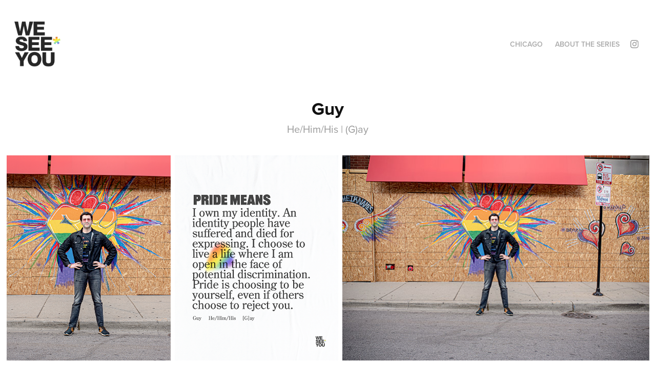

--- FILE ---
content_type: text/html; charset=utf-8
request_url: https://weseeyouseries.com/guy
body_size: 4119
content:
<!DOCTYPE HTML>
<html lang="en-US">
<head>
  <meta charset="UTF-8" />
  <meta name="viewport" content="width=device-width, initial-scale=1" />
      <meta name=description  content="He/Him/His | (G)ay" />
      <meta name=twitter:card  content="summary_large_image" />
      <meta name=twitter:site  content="@AdobePortfolio" />
      <meta  property=og:title content="We See* You - Guy" />
      <meta  property=og:description content="He/Him/His | (G)ay" />
      <meta  property=og:image content="https://pro2-bar-s3-cdn-cf2.myportfolio.com/50763022-ce90-4a8d-a3ca-80f09fc4b085/303f64fb-f251-4ed0-8951-d558f1976065_car_202x158.jpg?h=9a28c0d9f041426c6140ef4300b43c7f" />
      <link rel="icon" href="[data-uri]"  />
      <link rel="stylesheet" href="/dist/css/main.css" type="text/css" />
      <link rel="stylesheet" href="https://pro2-bar-s3-cdn-cf1.myportfolio.com/50763022-ce90-4a8d-a3ca-80f09fc4b085/29d8005115b4d5fe1ec23db401be75441593974247.css?h=bcd4df0c3f442b22538e7ae02649a62a" type="text/css" />
    <link rel="canonical" href="https://weseeyou.myportfolio.com/guy" />
      <title>We See* You - Guy</title>
    <script type="text/javascript" src="//use.typekit.net/ik/[base64].js?cb=35f77bfb8b50944859ea3d3804e7194e7a3173fb" async onload="
    try {
      window.Typekit.load();
    } catch (e) {
      console.warn('Typekit not loaded.');
    }
    "></script>
</head>
        <body class="transition-enabled">  <div class='page-background-video page-background-video-with-panel'>
  </div>
  <div class="js-responsive-nav">
    <div class="responsive-nav has-social">
      <div class="close-responsive-click-area js-close-responsive-nav">
        <div class="close-responsive-button"></div>
      </div>
          <div class="nav-container">
            <nav class="js-editable-target editable">
                <div class="gallery-title"><a href="/chicago" >Chicago</a></div>
      <div class="page-title">
        <a href="/about-the-series" >About the Series</a>
      </div>
                <div class="social pf-nav-social">
                  <ul>
                          <li>
                            <a href="https://www.instagram.com/_weseeyou._/" target="_blank">
                              <svg version="1.1" id="Layer_1" xmlns="http://www.w3.org/2000/svg" xmlns:xlink="http://www.w3.org/1999/xlink" viewBox="0 0 30 24" style="enable-background:new 0 0 30 24;" xml:space="preserve" class="icon">
                              <g>
                                <path d="M15,5.4c2.1,0,2.4,0,3.2,0c0.8,0,1.2,0.2,1.5,0.3c0.4,0.1,0.6,0.3,0.9,0.6c0.3,0.3,0.5,0.5,0.6,0.9
                                  c0.1,0.3,0.2,0.7,0.3,1.5c0,0.8,0,1.1,0,3.2s0,2.4,0,3.2c0,0.8-0.2,1.2-0.3,1.5c-0.1,0.4-0.3,0.6-0.6,0.9c-0.3,0.3-0.5,0.5-0.9,0.6
                                  c-0.3,0.1-0.7,0.2-1.5,0.3c-0.8,0-1.1,0-3.2,0s-2.4,0-3.2,0c-0.8,0-1.2-0.2-1.5-0.3c-0.4-0.1-0.6-0.3-0.9-0.6
                                  c-0.3-0.3-0.5-0.5-0.6-0.9c-0.1-0.3-0.2-0.7-0.3-1.5c0-0.8,0-1.1,0-3.2s0-2.4,0-3.2c0-0.8,0.2-1.2,0.3-1.5c0.1-0.4,0.3-0.6,0.6-0.9
                                  c0.3-0.3,0.5-0.5,0.9-0.6c0.3-0.1,0.7-0.2,1.5-0.3C12.6,5.4,12.9,5.4,15,5.4 M15,4c-2.2,0-2.4,0-3.3,0c-0.9,0-1.4,0.2-1.9,0.4
                                  c-0.5,0.2-1,0.5-1.4,0.9C7.9,5.8,7.6,6.2,7.4,6.8C7.2,7.3,7.1,7.9,7,8.7C7,9.6,7,9.8,7,12s0,2.4,0,3.3c0,0.9,0.2,1.4,0.4,1.9
                                  c0.2,0.5,0.5,1,0.9,1.4c0.4,0.4,0.9,0.7,1.4,0.9c0.5,0.2,1.1,0.3,1.9,0.4c0.9,0,1.1,0,3.3,0s2.4,0,3.3,0c0.9,0,1.4-0.2,1.9-0.4
                                  c0.5-0.2,1-0.5,1.4-0.9c0.4-0.4,0.7-0.9,0.9-1.4c0.2-0.5,0.3-1.1,0.4-1.9c0-0.9,0-1.1,0-3.3s0-2.4,0-3.3c0-0.9-0.2-1.4-0.4-1.9
                                  c-0.2-0.5-0.5-1-0.9-1.4c-0.4-0.4-0.9-0.7-1.4-0.9c-0.5-0.2-1.1-0.3-1.9-0.4C17.4,4,17.2,4,15,4L15,4L15,4z"/>
                                <path d="M15,7.9c-2.3,0-4.1,1.8-4.1,4.1s1.8,4.1,4.1,4.1s4.1-1.8,4.1-4.1S17.3,7.9,15,7.9L15,7.9z M15,14.7c-1.5,0-2.7-1.2-2.7-2.7
                                  c0-1.5,1.2-2.7,2.7-2.7s2.7,1.2,2.7,2.7C17.7,13.5,16.5,14.7,15,14.7L15,14.7z"/>
                                <path d="M20.2,7.7c0,0.5-0.4,1-1,1s-1-0.4-1-1s0.4-1,1-1S20.2,7.2,20.2,7.7L20.2,7.7z"/>
                              </g>
                              </svg>
                            </a>
                          </li>
                  </ul>
                </div>
            </nav>
          </div>
    </div>
  </div>
  <div class="site-wrap cfix js-site-wrap">
    <div class="site-container">
      <div class="site-content e2e-site-content">
        <header class="site-header">
          <div class="logo-container">
              <div class="logo-wrap js-editable-target editable">
                    <div class="logo e2e-site-logo-text logo-image  ">
    <a href="/chicago" class="image-normal image-link">
      <img src="https://pro2-bar-s3-cdn-cf4.myportfolio.com/50763022-ce90-4a8d-a3ca-80f09fc4b085/52657866-8513-4e4a-9986-9c10a656f507_rwc_0x0x2160x2160x4096.png?h=fd4ef919031d729a0d76f910ccd748d5" alt="Daniel Eggert">
    </a>
</div>
              </div>
  <div class="hamburger-click-area js-hamburger">
    <div class="hamburger">
      <i></i>
      <i></i>
      <i></i>
    </div>
  </div>
          </div>
              <div class="nav-container">
                <nav class="js-editable-target editable">
                <div class="gallery-title"><a href="/chicago" >Chicago</a></div>
      <div class="page-title">
        <a href="/about-the-series" >About the Series</a>
      </div>
                    <div class="social pf-nav-social">
                      <ul>
                              <li>
                                <a href="https://www.instagram.com/_weseeyou._/" target="_blank">
                                  <svg version="1.1" id="Layer_1" xmlns="http://www.w3.org/2000/svg" xmlns:xlink="http://www.w3.org/1999/xlink" viewBox="0 0 30 24" style="enable-background:new 0 0 30 24;" xml:space="preserve" class="icon">
                                  <g>
                                    <path d="M15,5.4c2.1,0,2.4,0,3.2,0c0.8,0,1.2,0.2,1.5,0.3c0.4,0.1,0.6,0.3,0.9,0.6c0.3,0.3,0.5,0.5,0.6,0.9
                                      c0.1,0.3,0.2,0.7,0.3,1.5c0,0.8,0,1.1,0,3.2s0,2.4,0,3.2c0,0.8-0.2,1.2-0.3,1.5c-0.1,0.4-0.3,0.6-0.6,0.9c-0.3,0.3-0.5,0.5-0.9,0.6
                                      c-0.3,0.1-0.7,0.2-1.5,0.3c-0.8,0-1.1,0-3.2,0s-2.4,0-3.2,0c-0.8,0-1.2-0.2-1.5-0.3c-0.4-0.1-0.6-0.3-0.9-0.6
                                      c-0.3-0.3-0.5-0.5-0.6-0.9c-0.1-0.3-0.2-0.7-0.3-1.5c0-0.8,0-1.1,0-3.2s0-2.4,0-3.2c0-0.8,0.2-1.2,0.3-1.5c0.1-0.4,0.3-0.6,0.6-0.9
                                      c0.3-0.3,0.5-0.5,0.9-0.6c0.3-0.1,0.7-0.2,1.5-0.3C12.6,5.4,12.9,5.4,15,5.4 M15,4c-2.2,0-2.4,0-3.3,0c-0.9,0-1.4,0.2-1.9,0.4
                                      c-0.5,0.2-1,0.5-1.4,0.9C7.9,5.8,7.6,6.2,7.4,6.8C7.2,7.3,7.1,7.9,7,8.7C7,9.6,7,9.8,7,12s0,2.4,0,3.3c0,0.9,0.2,1.4,0.4,1.9
                                      c0.2,0.5,0.5,1,0.9,1.4c0.4,0.4,0.9,0.7,1.4,0.9c0.5,0.2,1.1,0.3,1.9,0.4c0.9,0,1.1,0,3.3,0s2.4,0,3.3,0c0.9,0,1.4-0.2,1.9-0.4
                                      c0.5-0.2,1-0.5,1.4-0.9c0.4-0.4,0.7-0.9,0.9-1.4c0.2-0.5,0.3-1.1,0.4-1.9c0-0.9,0-1.1,0-3.3s0-2.4,0-3.3c0-0.9-0.2-1.4-0.4-1.9
                                      c-0.2-0.5-0.5-1-0.9-1.4c-0.4-0.4-0.9-0.7-1.4-0.9c-0.5-0.2-1.1-0.3-1.9-0.4C17.4,4,17.2,4,15,4L15,4L15,4z"/>
                                    <path d="M15,7.9c-2.3,0-4.1,1.8-4.1,4.1s1.8,4.1,4.1,4.1s4.1-1.8,4.1-4.1S17.3,7.9,15,7.9L15,7.9z M15,14.7c-1.5,0-2.7-1.2-2.7-2.7
                                      c0-1.5,1.2-2.7,2.7-2.7s2.7,1.2,2.7,2.7C17.7,13.5,16.5,14.7,15,14.7L15,14.7z"/>
                                    <path d="M20.2,7.7c0,0.5-0.4,1-1,1s-1-0.4-1-1s0.4-1,1-1S20.2,7.2,20.2,7.7L20.2,7.7z"/>
                                  </g>
                                  </svg>
                                </a>
                              </li>
                      </ul>
                    </div>
                </nav>
              </div>
        </header>
        <main>
  <div class="page-container js-editable-target editable" data-context="page.page.container" data-hover-hint="pageContainer">
    <section class="page standard-modules">
        <header class="page-header content js-editable-target editable" data-context="pages" data-identity="id:p5efe4c820a1b8ce76f071a6110e5e2bb74506cf8dfa8f1bcfc4a4" data-hover-hint="pageHeader" data-hover-hint-id="p5efe4c820a1b8ce76f071a6110e5e2bb74506cf8dfa8f1bcfc4a4">
            <h1 class="title preserve-whitespace e2e-site-logo-text">Guy</h1>
            <p class="description">He/Him/His | (G)ay</p>
        </header>
      <div class="page-content js-page-content js-editable-target editable" data-context="pages" data-identity="id:p5efe4c820a1b8ce76f071a6110e5e2bb74506cf8dfa8f1bcfc4a4" data-section="Page Info">
        <div id="project-canvas" class="js-project-modules modules content">
          <div id="project-modules">
              
              
              
              
              
              
              
              <div class="project-module module media_collection project-module-media_collection" >
  <div class="grid--main js-grid-main">
    <div class="grid__item-container js-grid-item-container" data-flex-grow="208" style="width:208px; flex-grow:208;" data-width="1200" data-height="1500">
      <script type="text/html" class="js-lightbox-slide-content">
        <div class="grid__image-wrapper">
          <img src="https://pro2-bar-s3-cdn-cf1.myportfolio.com/50763022-ce90-4a8d-a3ca-80f09fc4b085/264cfeb3-c9ee-4e05-ad58-95baac519c00_rw_1200.png?h=ad8a5f54f01884f97ef791956602ab20" srcset="https://pro2-bar-s3-cdn-cf1.myportfolio.com/50763022-ce90-4a8d-a3ca-80f09fc4b085/264cfeb3-c9ee-4e05-ad58-95baac519c00_rw_600.png?h=58db5d2adbbde2d09f08153f28ec5662 600w,https://pro2-bar-s3-cdn-cf1.myportfolio.com/50763022-ce90-4a8d-a3ca-80f09fc4b085/264cfeb3-c9ee-4e05-ad58-95baac519c00_rw_1200.png?h=ad8a5f54f01884f97ef791956602ab20 1200w,"  sizes="(max-width: 1200px) 100vw, 1200px">
        <div>
      </script>
      <img
        class="grid__item-image js-grid__item-image grid__item-image-lazy js-lazy"
        src="[data-uri]"
        
        data-src="https://pro2-bar-s3-cdn-cf1.myportfolio.com/50763022-ce90-4a8d-a3ca-80f09fc4b085/264cfeb3-c9ee-4e05-ad58-95baac519c00_rw_1200.png?h=ad8a5f54f01884f97ef791956602ab20"
        data-srcset="https://pro2-bar-s3-cdn-cf1.myportfolio.com/50763022-ce90-4a8d-a3ca-80f09fc4b085/264cfeb3-c9ee-4e05-ad58-95baac519c00_rw_600.png?h=58db5d2adbbde2d09f08153f28ec5662 600w,https://pro2-bar-s3-cdn-cf1.myportfolio.com/50763022-ce90-4a8d-a3ca-80f09fc4b085/264cfeb3-c9ee-4e05-ad58-95baac519c00_rw_1200.png?h=ad8a5f54f01884f97ef791956602ab20 1200w,"
      >
      <span class="grid__item-filler" style="padding-bottom:125%;"></span>
    </div>
    <div class="grid__item-container js-grid-item-container" data-flex-grow="208" style="width:208px; flex-grow:208;" data-width="1200" data-height="1500">
      <script type="text/html" class="js-lightbox-slide-content">
        <div class="grid__image-wrapper">
          <img src="https://pro2-bar-s3-cdn-cf3.myportfolio.com/50763022-ce90-4a8d-a3ca-80f09fc4b085/ec025c52-cd50-484e-b209-ce2790d90dbb_rw_1200.png?h=c447b84d514a33df71a7cada37ea2aaf" srcset="https://pro2-bar-s3-cdn-cf3.myportfolio.com/50763022-ce90-4a8d-a3ca-80f09fc4b085/ec025c52-cd50-484e-b209-ce2790d90dbb_rw_600.png?h=097ed3534506840953dee98dc604aa18 600w,https://pro2-bar-s3-cdn-cf3.myportfolio.com/50763022-ce90-4a8d-a3ca-80f09fc4b085/ec025c52-cd50-484e-b209-ce2790d90dbb_rw_1200.png?h=c447b84d514a33df71a7cada37ea2aaf 1200w,"  sizes="(max-width: 1200px) 100vw, 1200px">
        <div>
      </script>
      <img
        class="grid__item-image js-grid__item-image grid__item-image-lazy js-lazy"
        src="[data-uri]"
        
        data-src="https://pro2-bar-s3-cdn-cf3.myportfolio.com/50763022-ce90-4a8d-a3ca-80f09fc4b085/ec025c52-cd50-484e-b209-ce2790d90dbb_rw_1200.png?h=c447b84d514a33df71a7cada37ea2aaf"
        data-srcset="https://pro2-bar-s3-cdn-cf3.myportfolio.com/50763022-ce90-4a8d-a3ca-80f09fc4b085/ec025c52-cd50-484e-b209-ce2790d90dbb_rw_600.png?h=097ed3534506840953dee98dc604aa18 600w,https://pro2-bar-s3-cdn-cf3.myportfolio.com/50763022-ce90-4a8d-a3ca-80f09fc4b085/ec025c52-cd50-484e-b209-ce2790d90dbb_rw_1200.png?h=c447b84d514a33df71a7cada37ea2aaf 1200w,"
      >
      <span class="grid__item-filler" style="padding-bottom:125%;"></span>
    </div>
    <div class="grid__item-container js-grid-item-container" data-flex-grow="389.48207171315" style="width:389.48207171315px; flex-grow:389.48207171315;" data-width="3840" data-height="2563">
      <script type="text/html" class="js-lightbox-slide-content">
        <div class="grid__image-wrapper">
          <img src="https://pro2-bar-s3-cdn-cf2.myportfolio.com/50763022-ce90-4a8d-a3ca-80f09fc4b085/3ef15b65-d955-4aea-891d-ccd4acf0dfb3_rw_3840.jpg?h=58db4e61d2a017293a43acce84e59c75" srcset="https://pro2-bar-s3-cdn-cf2.myportfolio.com/50763022-ce90-4a8d-a3ca-80f09fc4b085/3ef15b65-d955-4aea-891d-ccd4acf0dfb3_rw_600.jpg?h=18f42474d807198bc07ad3d41197bda2 600w,https://pro2-bar-s3-cdn-cf2.myportfolio.com/50763022-ce90-4a8d-a3ca-80f09fc4b085/3ef15b65-d955-4aea-891d-ccd4acf0dfb3_rw_1200.jpg?h=45eaace0a6eb0e138969637fbba5772f 1200w,https://pro2-bar-s3-cdn-cf2.myportfolio.com/50763022-ce90-4a8d-a3ca-80f09fc4b085/3ef15b65-d955-4aea-891d-ccd4acf0dfb3_rw_1920.jpg?h=a5f4ec426aa2b309fe32838709109168 1920w,https://pro2-bar-s3-cdn-cf2.myportfolio.com/50763022-ce90-4a8d-a3ca-80f09fc4b085/3ef15b65-d955-4aea-891d-ccd4acf0dfb3_rw_3840.jpg?h=58db4e61d2a017293a43acce84e59c75 3840w,"  sizes="(max-width: 3840px) 100vw, 3840px">
        <div>
      </script>
      <img
        class="grid__item-image js-grid__item-image grid__item-image-lazy js-lazy"
        src="[data-uri]"
        
        data-src="https://pro2-bar-s3-cdn-cf2.myportfolio.com/50763022-ce90-4a8d-a3ca-80f09fc4b085/3ef15b65-d955-4aea-891d-ccd4acf0dfb3_rw_3840.jpg?h=58db4e61d2a017293a43acce84e59c75"
        data-srcset="https://pro2-bar-s3-cdn-cf2.myportfolio.com/50763022-ce90-4a8d-a3ca-80f09fc4b085/3ef15b65-d955-4aea-891d-ccd4acf0dfb3_rw_600.jpg?h=18f42474d807198bc07ad3d41197bda2 600w,https://pro2-bar-s3-cdn-cf2.myportfolio.com/50763022-ce90-4a8d-a3ca-80f09fc4b085/3ef15b65-d955-4aea-891d-ccd4acf0dfb3_rw_1200.jpg?h=45eaace0a6eb0e138969637fbba5772f 1200w,https://pro2-bar-s3-cdn-cf2.myportfolio.com/50763022-ce90-4a8d-a3ca-80f09fc4b085/3ef15b65-d955-4aea-891d-ccd4acf0dfb3_rw_1920.jpg?h=a5f4ec426aa2b309fe32838709109168 1920w,https://pro2-bar-s3-cdn-cf2.myportfolio.com/50763022-ce90-4a8d-a3ca-80f09fc4b085/3ef15b65-d955-4aea-891d-ccd4acf0dfb3_rw_3840.jpg?h=58db4e61d2a017293a43acce84e59c75 3840w,"
      >
      <span class="grid__item-filler" style="padding-bottom:66.755319148936%;"></span>
    </div>
    <div class="js-grid-spacer"></div>
  </div>
</div>

              
              
          </div>
        </div>
      </div>
    </section>
        <section class="back-to-top js-editable-target editable">
          <a href="#"><span class="arrow">&uarr;</span><span class="preserve-whitespace">Back to Top</span></a>
        </section>
        <a class="back-to-top-fixed js-editable-target editable js-back-to-top back-to-top-fixed-with-panel" data-hover-hint="backToTop" href="#">
          <svg version="1.1" id="Layer_1" xmlns="http://www.w3.org/2000/svg" xmlns:xlink="http://www.w3.org/1999/xlink" x="0px" y="0px"
           viewBox="0 0 26 26" style="enable-background:new 0 0 26 26;" xml:space="preserve" class="icon icon-back-to-top">
          <g>
            <path d="M13.8,1.3L21.6,9c0.1,0.1,0.1,0.3,0.2,0.4c0.1,0.1,0.1,0.3,0.1,0.4s0,0.3-0.1,0.4c-0.1,0.1-0.1,0.3-0.3,0.4
              c-0.1,0.1-0.2,0.2-0.4,0.3c-0.2,0.1-0.3,0.1-0.4,0.1c-0.1,0-0.3,0-0.4-0.1c-0.2-0.1-0.3-0.2-0.4-0.3L14.2,5l0,19.1
              c0,0.2-0.1,0.3-0.1,0.5c0,0.1-0.1,0.3-0.3,0.4c-0.1,0.1-0.2,0.2-0.4,0.3c-0.1,0.1-0.3,0.1-0.5,0.1c-0.1,0-0.3,0-0.4-0.1
              c-0.1-0.1-0.3-0.1-0.4-0.3c-0.1-0.1-0.2-0.2-0.3-0.4c-0.1-0.1-0.1-0.3-0.1-0.5l0-19.1l-5.7,5.7C6,10.8,5.8,10.9,5.7,11
              c-0.1,0.1-0.3,0.1-0.4,0.1c-0.2,0-0.3,0-0.4-0.1c-0.1-0.1-0.3-0.2-0.4-0.3c-0.1-0.1-0.1-0.2-0.2-0.4C4.1,10.2,4,10.1,4.1,9.9
              c0-0.1,0-0.3,0.1-0.4c0-0.1,0.1-0.3,0.3-0.4l7.7-7.8c0.1,0,0.2-0.1,0.2-0.1c0,0,0.1-0.1,0.2-0.1c0.1,0,0.2,0,0.2-0.1
              c0.1,0,0.1,0,0.2,0c0,0,0.1,0,0.2,0c0.1,0,0.2,0,0.2,0.1c0.1,0,0.1,0.1,0.2,0.1C13.7,1.2,13.8,1.2,13.8,1.3z"/>
          </g>
          </svg>
        </a>
  </div>
              <footer class="site-footer js-editable-target editable" data-hover-hint="footer">
                <div class="footer-text">
                  
                </div>
              </footer>
        </main>
      </div>
    </div>
  </div>
</body>
<script type="text/javascript">
  // fix for Safari's back/forward cache
  window.onpageshow = function(e) {
    if (e.persisted) { window.location.reload(); }
  };
</script>
  <script type="text/javascript">var __config__ = {"page_id":"p5efe4c820a1b8ce76f071a6110e5e2bb74506cf8dfa8f1bcfc4a4","theme":{"name":"geometric"},"pageTransition":true,"linkTransition":true,"disableDownload":false,"localizedValidationMessages":{"required":"This field is required","Email":"This field must be a valid email address"},"lightbox":{"enabled":true,"color":{"opacity":0.94,"hex":"#fff"}},"cookie_banner":{"enabled":false}};</script>
  <script type="text/javascript" src="/site/translations?cb=35f77bfb8b50944859ea3d3804e7194e7a3173fb"></script>
  <script type="text/javascript" src="/dist/js/main.js?cb=35f77bfb8b50944859ea3d3804e7194e7a3173fb"></script>
</html>
